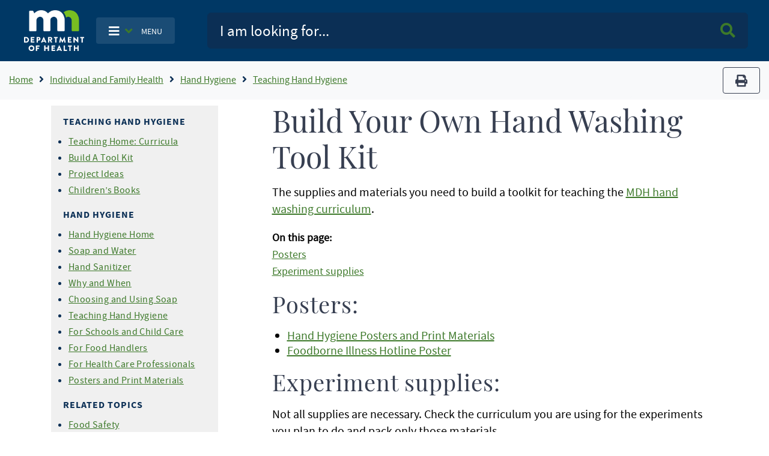

--- FILE ---
content_type: text/html; charset=UTF-8
request_url: https://www.health.state.mn.us/people/handhygiene/curricula/toolkit.html
body_size: 15059
content:
<!DOCTYPE html>
<html lang="en" dir="ltr">
  <head>
    <meta charset="utf-8" />
<noscript><style>form.antibot * :not(.antibot-message) { display: none !important; }</style>
</noscript><script async src="https://www.googletagmanager.com/gtag/js?id=G-T0JGP2W84Y"></script>
<script>window.dataLayer = window.dataLayer || [];function gtag(){dataLayer.push(arguments)};gtag("js", new Date());gtag("set", "developer_id.dMDhkMT", true);gtag("config", "G-T0JGP2W84Y", {"groups":"default","page_placeholder":"PLACEHOLDER_page_location"});</script>
<meta name="Generator" content="Drupal 10 (https://www.drupal.org)" />
<meta name="MobileOptimized" content="width" />
<meta name="HandheldFriendly" content="true" />
<meta name="viewport" content="width=device-width, initial-scale=1.0" />
<link rel="icon" href="/themes/bootstrap_mdh/favicon.ico" type="image/vnd.microsoft.icon" />
<link rel="canonical" href="https://www.health.state.mn.us/people/handhygiene/curricula/toolkit.html" />
<link rel="shortlink" href="https://www.health.state.mn.us/node/44357" />
<script>window.a2a_config=window.a2a_config||{};a2a_config.callbacks=[];a2a_config.overlays=[];a2a_config.templates={};</script>

      <title> Build Your Own Hand Washing Tool Kit - MN Dept. of Health</title>
      <link rel="stylesheet" media="all" href="/sites/default/files/css/css_pdAjDe47CPOj-pA3G5xy24823S1VzNH6lDz1TCd4pVk.css?delta=0&amp;language=en&amp;theme=bootstrap_mdh&amp;include=eJxdjVEKwyAQBS9k45HKGjcqrK71KcWcvrakFPo3zIN55H1XKtPSBdvRtHTjVDt6o3rPPtpjKXoyNPPfEkQdyQ19SirB7ELAtI7AX84MUGCYXRvboi2TpJNNpUZhZSKsb6OSbD-zjVKHk4TI3jxGOu37YDUw0Tl_-i_UKklU" />
<link rel="stylesheet" media="all" href="/sites/default/files/css/css_Jki-rhEIAs3GeIHDxTEzb2xIXAaDP62mKeIniYp6KWk.css?delta=1&amp;language=en&amp;theme=bootstrap_mdh&amp;include=eJxdjVEKwyAQBS9k45HKGjcqrK71KcWcvrakFPo3zIN55H1XKtPSBdvRtHTjVDt6o3rPPtpjKXoyNPPfEkQdyQ19SirB7ELAtI7AX84MUGCYXRvboi2TpJNNpUZhZSKsb6OSbD-zjVKHk4TI3jxGOu37YDUw0Tl_-i_UKklU" />

        
          <meta name="google-site-verification" content="Mzy3tRXnQ7HJ-rLUo120dW-XsHJ-X-BUdBhUde-8lzE" />
          <script type="text/javascript"
                  src="/themes/bootstrap_mdh/assets/libraries/jquery3.6.0/jquery-3.6.0.min.js">
          </script>
          <style id="antiClickjack" type="text/css">
            body{display:none !important;}
          </style>
          <script type="text/javascript">
            if (self === top) {
              var antiClickjack = document.getElementById("antiClickjack");
              antiClickjack.parentNode.removeChild(antiClickjack);
            } else {
              top.location = self.location;
            }
          </script>
          </head>
        <body class="path-node page-node-type-paragraph-page">
                    <a href="#main-content" class="visually-hidden focusable skip-link">
            Skip to main content
          </a>
          
            <div class="dialog-off-canvas-main-canvas" data-off-canvas-main-canvas>
    <!-- PREHEADER-->
<div id="preheader" class="preheader">
  <!-- PREHEADER -->
  
  <!-- PREHEADER -->
</div>
<!-- PREHEADER-->

<!-- HEADER-->
<!-- HEADER -->
<header>

    
    <nav class="navbar navbar-expand-lg fill-navy col-12">
        <a class="navbar-brand ml-lg-3 ml-s-1 ml-xs-1 " href="/">
            <img src="/themes/bootstrap_mdh/assets/image/mdh-short-w.png"
                 alt="Minnesota Department of Health logo"
                 class="img-fluid d-inline-block align-top"/></a>

            <ul class="navbar-nav mr-md-0 mr-s-0 mr-xs-0 my-auto d-none d-lg-block">
              <li class="nav-item-cus dropdown">
                    <button type="button"
                            class="btn nav-item main-toggle-btn my-auto"
                            data-bs-toggle="dropdown"
                            data-bs-target="#navbarToggleExternalContent">
                        <i class="fas fa-bars text-white"
                           aria-label="Toggle navigation"></i>
                        <i class="fas fa-angle-down text-success ml-1 mr-2"></i>
                        <span class="text-white main-toggle-text">MENU</span>
                    </button>

                  <div class="collapse dropdown-menu customDrop fill-light-grey" id="navbarToggleExternalContent">
                    <div class="fill-light-grey">

                      <div class="px-3 py-1 fill-light-grey">
                        <div class="region container pl-0 pr-0 region-nav-main">
    <nav role="navigation" aria-labelledby="block-mainnavigation-menu" id="block-mainnavigation" class="block block-menu navigation menu--main">
            
  <h2 class="visually-hidden" id="block-mainnavigation-menu">Main navigation</h2>
  

        
                    <ul class="nav navbar-nav mt-2 mt-md-0">
                                      <li class="nav-item">
                          <a href="/" class="nav-item nav-link dropdown-item" data-drupal-link-system-path="&lt;front&gt;">Home</a>
                      </li>
                                      <li class="nav-item">
                          <a href="/data/index.html" class="nav-item nav-link dropdown-item" data-drupal-link-system-path="node/25298">Data, Statistics, and Legislation</a>
                      </li>
                                      <li class="nav-item">
                          <a href="/diseases/index.html" class="nav-item nav-link dropdown-item" data-drupal-link-system-path="node/25358">Diseases and Conditions</a>
                      </li>
                                      <li class="nav-item">
                          <a href="/facilities/index.html" class="nav-item nav-link dropdown-item" data-drupal-link-system-path="node/25359">Health Care Facilities, Providers, and Insurance</a>
                      </li>
                                      <li class="nav-item">
                          <a href="/communities/index.html" class="nav-item nav-link dropdown-item" data-drupal-link-system-path="node/25297">Healthy Communities, Environment, and Workplaces</a>
                      </li>
                                      <li class="nav-item">
                          <a href="/people/index.html" class="nav-item nav-link dropdown-item" data-drupal-link-system-path="node/25357">Individual and Family Health</a>
                      </li>
                                      <li class="nav-item">
                          <a href="/about/index.html" class="nav-item nav-link dropdown-item" data-drupal-link-system-path="node/25360">About Us</a>
                      </li>
                                      <li class="nav-item">
                          <a href="/news/index.html" class="nav-item nav-link dropdown-item" data-drupal-link-system-path="node/39866">News and Announcements</a>
                      </li>
                                      <li class="nav-item">
                          <a href="/communities/translation/index.html" class="nav-item nav-link dropdown-item" data-drupal-link-system-path="node/36121">Translated Materials</a>
                      </li>
              </ul>
      



  </nav>

  </div>

                      </div>
                    </div>
                  </div>
              </li>
            </ul>

        <ul class="navbar-nav mr-md-0 mr-s-0 mr-xs-0 my-auto d-lg-none">
            <li class="nav-item-cus dropdown">
                    <span class="menu-btn-hover">
                    <button type="button"
                            class="btn nav-item main-toggle-btn my-auto"
                            data-bs-toggle="collapse"
                            data-bs-target="#navbarToggleExternalContentMobile">
                        <i class="fas fa-bars text-white"
                           aria-label="navigation"></i>
                        <i class="fas fa-angle-down text-success ml-1 mr-2"></i>
                        <span class="text-white main-toggle-text">MENU</span>
                    </button>
                    </span>
            </li>
        </ul>

        <form class="col-lg-9 col-md-12 ml-auto py-2" action="/mdhsearch">
            <div class="input-group input-group-lg site-search">
                <input name="query"
                       class="form-control"
                       type="text"
                       placeholder="I am looking for..."
                       aria-label="Search">
                <div class="input-group-append">
                    <button class="btn main-search-btn"><i class="fa fa-search text-success"></i><span class="sr-only">Search MDH site</span></button>
                </div>
            </div>
        </form>
        <div class="collapse fill-light-grey d-lg-none col-12 mb-2 rounded" id="navbarToggleExternalContentMobile">
            <div class="nav-item-cus">
                  <div class="region region-nav-main-mobile">
    <nav role="navigation" aria-labelledby="block-bootstrap-mdh-mainnavigationmobile-menu" id="block-bootstrap-mdh-mainnavigationmobile" class="block block-menu navigation menu--main-mobile">
            
  <h2 class="visually-hidden" id="block-bootstrap-mdh-mainnavigationmobile-menu">Main navigation mobile</h2>
  

        
        <ul class="nav navbar-nav">
            <li class="nav-item">
      <a href="/data/index.html" class="nav-link" data-drupal-link-system-path="node/25298">Data, Statistics, and Legislation</a>
          </li>
          <li class="nav-item">
      <a href="/diseases/index.html" class="nav-link" data-drupal-link-system-path="node/25358">Diseases and Conditions</a>
          </li>
          <li class="nav-item">
      <a href="/facilities/index.html" class="nav-link" data-drupal-link-system-path="node/25359">Health Care Facilities, Providers, and Insurance</a>
          </li>
          <li class="nav-item">
      <a href="/communities/index.html" class="nav-link" data-drupal-link-system-path="node/25297">Healthy Communities, Environment, and Workplaces</a>
          </li>
          <li class="nav-item">
      <a href="/people/index.html" class="nav-link" data-drupal-link-system-path="node/25357">Individual and Family Health</a>
          </li>
          <li class="nav-item">
      <a href="/about/index.html" class="nav-link" data-drupal-link-system-path="node/25360">About Us</a>
          </li>
          <li class="nav-item">
      <a href="/news/index.html" class="nav-link" data-drupal-link-system-path="node/39866">News and Announcements</a>
          </li>
          <li class="nav-item">
      <a href="/communities/translation/index.html" class="nav-link" data-drupal-link-system-path="node/36121">Translated Materials</a>
          </li>
  </ul>
  


  </nav>

  </div>

            </div>
        </div>
    </nav>
</header>
<!-- HEADER -->
<!-- HEADER-->

<!-- MAIN -->
<main role="main " class="d-print-block">

      <!-- CONTENT BEFORE -->
            <aside id="content-before" class="container-fluid bg-light justify-content-center">
                  <div class="region region-content-before">
    <div id="block-breadcrumbs" class="block block-system block-system-breadcrumb-block">
  
    
      
    
    <img src="/themes/bootstrap_mdh/assets/image/logo-mdh-mn-h-blu_rgb.png" alt="MDH Logo" width="auto" height="37"
         class="d-none d-print-block">
    <nav aria-label="breadcrumb" class="d-print-none">
        <div class="row">
            <div class="col-lg-10 col-md-10 col-xl-10">
                <h2 id="system-breadcrumb" class="visually-hidden">Breadcrumb</h2>
                <ol class="breadcrumb bg-light mb-0">
                                            <li class="breadcrumb-item">
                                                            <a href="/" title="Home">Home</a>
                                                    </li>
                                            <li class="breadcrumb-item">
                                                            <a href="/people" title="Individual and Family Health">Individual and Family Health</a>
                                                    </li>
                                            <li class="breadcrumb-item">
                                                            <a href="/people/handhygiene" title="Hand Hygiene">Hand Hygiene</a>
                                                    </li>
                                            <li class="breadcrumb-item">
                                                            <a href="/people/handhygiene/curricula" title="Teaching Hand Hygiene">Teaching Hand Hygiene</a>
                                                    </li>
                                    </ol>
            </div>
            <div class="col-lg-2 col-md-2 col-xl-2 text-right">
                <div class="navbar-text d-none d-sm-block">
                    <button title="Print" type="button" class="btn btn-outline-secondary" value="Print" onclick="window.print()">
                        <i class="fa fa-print">
                            <span class="sr-only">print</span></i>
                    </button>
                </div>
            </div>
        </div>
    </nav>
  </div>

  </div>

        </aside>
        <!-- CONTENT BEFORE -->
  <div class="container-lg container-md">
    <div class="row">

          <!-- If no sidebar_left content take full width -->
                    <!-- If no sidebar_left content take full width -->

          <div class="col-12 col-print-12">

          <!-- MAIN CONTENT -->
          <section id="page-content">
                <div class="region region-content">
    <div data-drupal-messages-fallback class="hidden"></div><div id="block-bootstrap-mdh-extracss" class="block block-block-content block-block-content93d54079-dc5e-4f58-b85c-75998464209d">
  
    
      

  <div class="field field--name-body field--type-text-with-summary field--label-hidden">
    
            <div class="field__item"><style type="text/css">
    ol ol {
        list-style-type: lower-latin;
    }
</style></div>
      </div>


  </div>
<div id="block-bootstrap-mdh-content" class="block block-system block-system-main-block">
  
    
      <script type="text/javascript">
    const $ = jQuery.noConflict();
</script>
<div class="container"  data-history-node-id="44357">
    <div class="row">
    <div class="col-xl-3 col-lg-3 col-md-12 col-sm-12 d-lg-block">
        <div class="row">
                        <div class="col-12 fill-light-grey px-3 py-2 my-2">
                                            <div class="field__item"><div class="d-lg-none" id="navDrop"  data-history-node-id="26005">
    <div class="left-nav d-print-none rounded">

                <a href="#"  class="left-nav-head " type="button" data-bs-toggle="collapse" data-bs-target="#navContent" aria-expanded="true" aria-controls="navContent" id="navHead">
                    <i class="fas fa-angle-down white mx-2"></i>
                   Topic Menu
                </a>

        <div id="navContent" class="collapse" aria-labelledby="navHead" data-bs-parent="#navDrop">
            <div class="mt-3">
                

  <div class="field field--name-body field--type-text-with-summary field--label-hidden">
    
            <div class="field__item"><h2>Teaching Hand Hygiene</h2>

<ul>
	<li><a href="/people/handhygiene/curricula/index.html">Teaching Home: Curricula</a></li>
	<li><a href="/people/handhygiene/curricula/toolkit.html">Build A Tool Kit</a></li>
	<li><a href="/people/handhygiene/curricula/projectideas.html">Project Ideas</a></li>
	<li><a href="/people/handhygiene/curricula/books.html">Children’s Books</a></li>
</ul>

<h2>Hand Hygiene</h2>

<ul>
	<li><a href="/people/handhygiene/index.html">Hand Hygiene Home</a></li>
	<li><a href="/people/handhygiene/wash/index.html">Soap and Water</a></li>
	<li><a href="/people/handhygiene/clean/index.html">Hand Sanitizer</a></li>
	<li><a href="/people/handhygiene/why/index.html">Why and When</a></li>
	<li><a href="/people/handhygiene/how/index.html">Choosing and Using Soap</a></li>
	<li><a href="/people/handhygiene/curricula/index.html">Teaching Hand Hygiene</a></li>
	<li><a href="/people/handhygiene/schools/index.html">For Schools and Child Care</a></li>
	<li><a href="/people/handhygiene/food/index.html">For Food Handlers</a></li>
	<li><a href="/people/handhygiene/hcp/index.html">For Health Care Professionals</a></li>
	<li><a href="/people/handhygiene/materials.html">Posters and Print Materials</a></li>
</ul>

<h2>Related Topics</h2>

<ul>
	<li><a href="/people/foodsafety/index.html">Food Safety</a></li>
	<li><a href="/people/cyc/index.html">Cover Your Cough</a></li>
	<li><a href="/facilities/patientsafety/infectioncontrol/index.html">Infection Control</a></li>
</ul>
</div>
      </div>


            </div>
        </div>
    </div>
</div>


<div class="left-nav block-title d-none d-lg-block"  data-history-node-id="26005">
    

  <div class="field field--name-body field--type-text-with-summary field--label-hidden">
    
            <div class="field__item"><h2>Teaching Hand Hygiene</h2>

<ul>
	<li><a href="/people/handhygiene/curricula/index.html">Teaching Home: Curricula</a></li>
	<li><a href="/people/handhygiene/curricula/toolkit.html">Build A Tool Kit</a></li>
	<li><a href="/people/handhygiene/curricula/projectideas.html">Project Ideas</a></li>
	<li><a href="/people/handhygiene/curricula/books.html">Children’s Books</a></li>
</ul>

<h2>Hand Hygiene</h2>

<ul>
	<li><a href="/people/handhygiene/index.html">Hand Hygiene Home</a></li>
	<li><a href="/people/handhygiene/wash/index.html">Soap and Water</a></li>
	<li><a href="/people/handhygiene/clean/index.html">Hand Sanitizer</a></li>
	<li><a href="/people/handhygiene/why/index.html">Why and When</a></li>
	<li><a href="/people/handhygiene/how/index.html">Choosing and Using Soap</a></li>
	<li><a href="/people/handhygiene/curricula/index.html">Teaching Hand Hygiene</a></li>
	<li><a href="/people/handhygiene/schools/index.html">For Schools and Child Care</a></li>
	<li><a href="/people/handhygiene/food/index.html">For Food Handlers</a></li>
	<li><a href="/people/handhygiene/hcp/index.html">For Health Care Professionals</a></li>
	<li><a href="/people/handhygiene/materials.html">Posters and Print Materials</a></li>
</ul>

<h2>Related Topics</h2>

<ul>
	<li><a href="/people/foodsafety/index.html">Food Safety</a></li>
	<li><a href="/people/cyc/index.html">Cover Your Cough</a></li>
	<li><a href="/facilities/patientsafety/infectioncontrol/index.html">Infection Control</a></li>
</ul>
</div>
      </div>




</div></div>
            
            </div>
                                    <div class="col-12 border px-3 py-2 my-2 d-print-none text-break">
                

  <div class="field field--name-field-contact-information field--type-entity-reference field--label-hidden">
    
                        <div class="field__item"><div class="d-lg-none" id="contactDrop"  data-history-node-id="42429">
    <div class="left-nav">

        <a href="#" class="left-nav-head" type="button" data-bs-toggle="collapse" data-bs-target="#contactContent" aria-expanded="true" aria-controls="contactContent" id="contactHead">
            <i class="fas fa-angle-down white"></i>
            Contact Info
        </a>

        <div id="contactContent" class="collapse" aria-labelledby="contactHead" data-bs-parent="#contactDrop">
            <div class="mt-3">
                

  <div class="field field--name-field-contact-name field--type-string field--label-hidden">
    
                        <div class="field__item">Infectious Disease Epidemiology, Prevention and Control Division</div>
                  </div>



  <div class="field field--name-field-contact-phone field--type-string field--label-hidden field__items">
    
                        <div class="field__item">651-201-5414</div>
                  </div>



  <div class="field field--name-field-contact-form field--type-link field--label-hidden">
    
                        <div class="field__item"><a href="https://survey.vovici.com/se/56206EE321296199">IDEPC Comment Form</a></div>
                  </div>


            </div>
        </div>
    </div>
</div>


<div class="contact-area block-title d-none d-lg-block"  data-history-node-id="42429">
    <h2>Contact Info</h2>
    

  <div class="field field--name-field-contact-name field--type-string field--label-hidden">
    
                        <div class="field__item">Infectious Disease Epidemiology, Prevention and Control Division</div>
                  </div>



  <div class="field field--name-field-contact-phone field--type-string field--label-hidden field__items">
    
                        <div class="field__item">651-201-5414</div>
                  </div>



  <div class="field field--name-field-contact-form field--type-link field--label-hidden">
    
                        <div class="field__item"><a href="https://survey.vovici.com/se/56206EE321296199">IDEPC Comment Form</a></div>
                  </div>


</div></div>
                  </div>


            </div>
                    </div>
    </div>

    <!-- If no sidebar content take full width -->
        <!-- If no sidebar content take full width -->
    <a id="main-content" tabindex="-1"></a>
    <div class="col-xl-9 col-lg-9 col-md-12 col-sm-12 pt-2 pl-xl-6 px-md-3 col-print-12 col-md-12 contentLinks">
        

  <div class="field field--name-field-page-paragraphs-text field--type-entity-reference-revisions field--label-hidden field__items">
    
                        <div class="field__item">


<div class="paragraph paragraph--type--text paragraphs-item-1219">
													<div class="widget-wrapper">
				

  <div class="clearfix text-formatted field field--name-field-long-text field--type-text-long field--label-hidden">
    
                        <div class="field__item"><h1>Build Your Own Hand Washing Tool Kit</h1><p>The supplies and materials you need to build a toolkit for teaching the <a href="/people/handhygiene/curricula/index.html">MDH hand washing curriculum</a>.</p><p class="small"><strong>On this page:</strong><br><a href="#poster">Posters</a><br><a href="#supplies">Experiment supplies</a></p></div>
                  </div>

			</div>
			</div>
</div>
              <div class="field__item">


<div class="paragraph paragraph--type--text paragraphs-item-1220">
													<div class="widget-wrapper">
				

  <div class="clearfix text-formatted field field--name-field-long-text field--type-text-long field--label-hidden">
    
                        <div class="field__item"><h2 id="poster">Posters:</h2><ul><li><a href="/people/handhygiene/materials.html">Hand Hygiene Posters and Print Materials</a></li><li><a href="/diseases/foodborne/hotline.html">Foodborne Illness Hotline Poster</a></li></ul></div>
                  </div>

			</div>
			</div>
</div>
              <div class="field__item">


<div class="paragraph paragraph--type--text paragraphs-item-1221">
													<div class="widget-wrapper">
				

  <div class="clearfix text-formatted field field--name-field-long-text field--type-text-long field--label-hidden">
    
                        <div class="field__item"><h2 id="supplies">Experiment supplies:</h2><p>Not all supplies are necessary. Check the curriculum you are using for the experiments you plan to do and pack only those materials.</p><ul><li>Ultraviolet light<br>&nbsp;<ul><li>Extension cord</li></ul></li><li>Glowing potion and/or powder<br>&nbsp;</li><li>Soap</li><li>Paper towels</li><li>Singing/dancing animal that lasts 20 seconds (or other way to measure 20 seconds of time)<br>&nbsp;</li><li>Fake finger germs (5)</li><li>Rubber chicken<br>&nbsp;</li><li>Telephone</li><li>Apple or other fruit</li><li>Sandwich</li><li>Sterile petri dishes (with agar)</li><li>Sterile cotton swabs or Q-tips</li><li>Distilled water</li><li>Masking tape</li><li>Permanent markers</li><li>Sandwich bags</li><li>Preservative free bread <span class="small">(available at most bakeries)</span></li><li>Brown grocery bag</li><li>Paper lunch bags</li><li>Balloons</li><li>3-600ml beakers</li><li>2-250ml flasks</li><li>Labels</li><li>Sugar</li><li>Packaged dry yeast</li><li>Instant read thermometer</li><li>Spoon</li><li>3 Containers for water (buckets) or glass jars with lids</li><li>Cutting board</li><li>Play-doh (not white or yellow)</li><li>Knife</li><li>Dark color paper or cloth towel</li></ul><h3 id="other">Other things to have:</h3><ul><li>Acrylic snot</li><li>Prizes</li></ul></div>
                  </div>

			</div>
			</div>
</div>
              <div class="field__item">


<div class="paragraph paragraph--type--accordion-container paragraphs-item-1223">
													<div class="widget-wrapper">
				

  <div class="field field--name-field-accordions field--type-entity-reference-revisions field--label-hidden field__items">
    
                        <div class="field__item">


<div class="card paragraph paragraph--type--accordion-item paragraphs-item-1222">
			  <div class="card-header" id="accordion_heading_1222">
    <button aria-controls="accordion_collapse_1222" aria-expanded="false" class="btn btn-link" data-target="#accordion_collapse_1222" data-toggle="collapse">
      Ordering Products for Hand Washing Experiments &nbsp;
      <i aria-hidden="true" class="fa fa-angle-down">&nbsp; </i>
    </button>
  </div>
		  <div aria-labelledby="accordion_heading_1222" class="collapse" data-parent="#accordion1" id="accordion_collapse_1222" style="">
    <div class="card-body">

  <div class="clearfix text-formatted field field--name-field-long-text field--type-text-long field--label-hidden">
    
                        <div class="field__item"><p class="redbold">Disclaimer: The Minnesota Food Safety Partnership, the US Food and Drug Administration, and the Minnesota Department of Health do not endorse any of these companies. The list is provided for assistance in purchasing items, you should make your own store selections.</p><h2>Petri dishes:</h2><ul><li>Local hospitals and clinics may donate VWR Scientific Products<br>Sterile agar petri dishes; 100 per case<br>#BB4321261<br>Trypticase Soy Agar 5% Sheep’s Blood, TSA2<br>1-800-932-5000, www.vwr.com</li></ul><h2>Sterile swabs:</h2><ul><li>VWR Scientific Products<br>Sterlie swabs; 100<br>1-800-932-5000, www.vwr.com</li></ul><h2>Blacklight and glowing powder:</h2><ul><li>Brevis Corporation&nbsp;<br>Large Ultraviolet Light Stick Kit BGBKIT#003&nbsp;<br>(comes with 1 glowing potion and 1 glowing powder)<br>1-800-383-3377, www.brevis.com</li><li>Glowing powder/potion (glows under blacklight):<br>Brevis Corporation&nbsp;<br>Extra glowing potion<br>Extra glowing powder<br>1-800-383-3377, www.brevis.com</li></ul></div>
                  </div>

</div>
  </div>
	</div>
</div>
                  </div>

			</div>
			</div>
</div>
                  </div>


    <div class="field field--name-field-tags field--type-entity-reference field--label-above col-12 text-right">
        <div class="field__label"><i class="fa fa-tags" aria-hidden="true"></i>Tags</div>
                <ul class="field__items list-inline">
                                        <li class="field__item list-inline-item"><a href="/taxonomy/term/1219" hreflang="en">hand hygiene</a></li>
                                </ul>
            </div>

        <div class="tag-area">
          <strong>Last Updated:</strong> 03/21/2025<br/>
                  </div>
    </div>
    </div>
</div>
<input type="hidden" id="field_govdelivery_topic_code" value="">

  </div>

  </div>

          </section>
          <!-- MAIN CONTENT -->

          <!-- CONTENT AFTER -->
                  </div>
        <!-- CONTENT AFTER -->

      <!-- ASIDE CONTENT -->
            <!-- ASIDE CONTENT -->

    </div>
  </div>
</main>
<!-- MAIN -->

<!-- FOOTER -->

<!-- FOOTER -->
<footer>
    <div class="container-fluid d-print-none">
        <hr/>
        <div class="row justify-content-center pt-4 pb-3">
            <div class="col-lg-3">
                <form>
                    <p class="h3">Get email updates</p>
                </form>
            </div>
            <div class="col-lg-4">
                <form action="https://public.govdelivery.com/accounts/MNMDH/subscribers/qualify"
                      method="post">
                    <input name="authenticity_token" type="hidden" value="mhft3TgejDGz0Dozo51LSxhF6AItCA/qQHl4YdBHHnM=">
                    <input id="gov_delivery_form_topic_id" name="topic_id" type="hidden" value="">
                    <label for="news-subscribe" class="sr-only">Enter Email Address</label>
                    <div class="input-group" style="width:100%">
                        <input id="news-subscribe"
                               name="email"
                               type="text"
                               class="form-control"
                               placeholder="Enter email address"/>
                        <div class="input-group-append">
                            <button class="btn btn-primary fill-navy" type="submit">Submit<span class="sr-only"> Sign up for GovDelivery notifications</span>
                            </button>
                        </div>
                    </div>
                    <script type="text/javascript">
                      const govdeliveryIdFromPageContentField = document?.getElementById("field_govdelivery_topic_code")?.value;
                      document.getElementById("gov_delivery_form_topic_id").value = govdeliveryIdFromPageContentField;
                    </script>
                </form>
            </div>
        </div>
        <hr/>
        <div class="row justify-content-center pb-5">
            <div class="col-lg-12 text-center">
                <p class="custom-mdh-title-class"><img src="/themes/bootstrap_mdh/assets/image/mdh-short.png"
                                                       style="max-width:100px"
                                                       alt="Minnesota Department of Health logo"
                                                       class="img-fluid d-inline-block align-top"/></p>
                  <div class="region region-mdh-front-footer">
    <div id="block-bootstrap-mdh-mdhhomefooterlinks" class="block block-block-content block-block-contentc66a302a-f10f-4657-92be-ef4843c0987f">
  
    
      

  <div class="field field--name-body field--type-text-with-summary field--label-hidden">
    
            <div class="field__item"><div class="clearfix mx-lg-5 px-lg-5"><div class="mx-5 my-1 col-lg-4 col-sm-12 mx-auto float-left"><a href="/about/privacy.html">Privacy Policy</a></div><div class="mx-5 my-1 col-lg-4 col-sm-12 mx-auto float-left"><a href="/about/equalopp.html">Equal Opportunity</a></div><div class="mx-5 my-1 col-lg-4 col-sm-12 mx-auto float-left"><a href="/communities/translation/index.html">Translated Materials</a></div><div class="mx-5 my-1 col-lg-4 col-sm-12 mx-auto float-left"><a href="/form/feedback-form">Feedback Form</a></div><div class="mx-5 my-1 col-lg-4 col-sm-12 mx-auto float-left"><a href="/about/index.html">About MDH</a></div><div class="mx-5 my-1 col-lg-4 col-sm-12 mx-auto float-left"><a href="https://mn.gov/portal/">Minnesota.gov</a></div></div></div>
      </div>


  </div>

  </div>

                <ul class="inline-list site-social">
                    <li>
                        <a href="https://www.facebook.com/mnhealth">
                            <svg class="svg-icon svg-icon--facebook" focusable="false" aria-hidden="true">
                                <use xlink:href="#icon-social--facebook"></use>
                            </svg>
                            <span class="sr-only">Facebook</span>
                        </a>
                    </li>
                    <li>
                        <a href="https://twitter.com/mnhealth">
                            <svg class="svg-icon svg-icon--twitter" focusable="false" aria-hidden="true">
                                <use xlink:href="#icon-social--twitter"></use>
                            </svg>
                            <span class="sr-only">Twitter</span>
                        </a>
                    </li>
                    <li>
                        <a href="https://www.linkedin.com/company/mnhealth/">
                            <svg class="svg-icon svg-icon--linkedin" focusable="false" aria-hidden="true">
                                <use xlink:href="#icon-social--linkedin"></use>
                            </svg>
                            <span class="sr-only">Linked In</span>
                        </a>
                    </li>
                    <li>
                        <a href="https://www.instagram.com/mnhealth/">
                            <svg class="svg-icon svg-icon--instagram" focusable="false" aria-hidden="true">
                                <use xlink:href="#icon-social--instagram"></use>
                            </svg>
                            <span class="sr-only">Instagram</span>
                        </a>
                    </li>
                    <li>
                        <a href="https://www.youtube.com/user/MNDeptofHealth">
                            <svg class="svg-icon svg-icon--youtube" focusable="false" aria-hidden="true">
                                <use xlink:href="#icon-social--youtube"></use>
                            </svg>
                            <span class="sr-only">Youtube</span>
                        </a>
                    </li>
                </ul>

            </div>
        </div>
    </div>
    <div class="svg-legend" aria-hidden="true">
        <svg focusable="false">
            <symbol id="logo-mdh-stacked" viewBox="0 0 47 32">
                <title>Minnesota Department of Health</title>
                <path d="M0 21.107c0-0.065 0.049-0.113 0.113-0.113h1.519c1.196 0 2.182 0.986 2.182 2.182 0 1.212-0.986 2.198-2.182 2.198h-1.519c-0.065 0-0.113-0.049-0.113-0.113v-4.154zM1.568 24.436c0.711 0 1.212-0.549 1.212-1.261s-0.517-1.261-1.212-1.261h-0.598v2.521h0.598z"></path>
                <path d="M5.269 21.107c0-0.065 0.048-0.113 0.113-0.113h2.586c0.065 0 0.113 0.049 0.113 0.113v0.679c0 0.065-0.049 0.113-0.113 0.113h-1.729v0.776h1.422c0.065 0 0.113 0.049 0.113 0.113v0.679c0 0.065-0.048 0.113-0.113 0.113h-1.422v0.84h1.729c0.065 0 0.113 0.049 0.113 0.113v0.679c0 0.065-0.049 0.113-0.113 0.113h-2.586c-0.065 0-0.113-0.049-0.113-0.113v-4.105z"></path>
                <path d="M9.762 21.107c0-0.065 0.049-0.113 0.113-0.113h1.503c0.76 0 1.39 0.63 1.39 1.374 0 0.776-0.63 1.406-1.39 1.406h-0.663v1.471c0 0.065-0.049 0.113-0.113 0.113h-0.743c-0.065 0-0.113-0.049-0.113-0.113v-4.137zM11.329 22.869c0.275 0 0.485-0.21 0.485-0.501 0-0.259-0.226-0.469-0.485-0.469h-0.598v0.954h0.598z"></path>
                <path d="M13.156 25.196l1.956-4.202c0.016-0.032 0.065-0.065 0.113-0.065h0.065c0.049 0 0.081 0.032 0.113 0.065l1.956 4.202c0.032 0.081-0.016 0.162-0.113 0.162h-0.695c-0.113 0-0.162-0.032-0.226-0.162l-0.226-0.501h-1.697l-0.226 0.501c-0.032 0.081-0.097 0.145-0.226 0.145h-0.679c-0.097 0.016-0.145-0.065-0.113-0.145zM15.725 23.871l-0.469-1.034-0.469 1.034h0.937z"></path>
                <path d="M18.537 21.107c0-0.065 0.049-0.113 0.113-0.113h1.859c0.743 0 1.358 0.598 1.358 1.341 0 0.582-0.388 1.034-0.921 1.261l0.857 1.584c0.049 0.081 0 0.178-0.113 0.178h-0.824c-0.049 0-0.081-0.032-0.097-0.049l-0.824-1.648h-0.436v1.584c0 0.065-0.049 0.113-0.113 0.113h-0.743c-0.065 0-0.113-0.049-0.113-0.113v-4.137zM20.428 22.869c0.259 0 0.469-0.242 0.469-0.501s-0.226-0.469-0.469-0.469h-0.921v0.97h0.921z"></path>
                <path d="M24.113 21.915h-0.889c-0.065 0-0.113-0.049-0.113-0.113v-0.679c0-0.065 0.049-0.113 0.113-0.113h2.764c0.065 0 0.113 0.049 0.113 0.113v0.679c0 0.065-0.049 0.113-0.113 0.113h-0.889v3.329c0 0.065-0.049 0.113-0.113 0.113h-0.743c-0.065 0-0.113-0.049-0.113-0.113v-3.329z"></path>
                <path d="M27.943 21.026c0-0.049 0.065-0.097 0.113-0.097h0.097c0.032 0 0.081 0.032 0.113 0.065l1.438 2.699h0.016l1.438-2.699c0.016-0.032 0.081-0.065 0.113-0.065h0.097c0.049 0 0.113 0.049 0.113 0.097l0.711 4.202c0.016 0.081-0.048 0.145-0.113 0.145h-0.743c-0.049 0-0.113-0.049-0.113-0.097l-0.275-1.923h-0.016l-1.050 2.020c-0.016 0.032-0.081 0.065-0.113 0.065h-0.113c-0.032 0-0.081-0.032-0.113-0.065l-1.050-2.020h-0.016l-0.275 1.923c0 0.049-0.049 0.097-0.113 0.097h-0.743c-0.081 0-0.129-0.049-0.113-0.145l0.711-4.202z"></path>
                <path d="M33.826 21.107c0-0.065 0.048-0.113 0.113-0.113h2.586c0.065 0 0.113 0.049 0.113 0.113v0.679c0 0.065-0.048 0.113-0.113 0.113h-1.729v0.776h1.422c0.065 0 0.113 0.049 0.113 0.113v0.679c0 0.065-0.048 0.113-0.113 0.113h-1.422v0.84h1.729c0.065 0 0.113 0.049 0.113 0.113v0.679c0 0.065-0.048 0.113-0.113 0.113h-2.586c-0.065 0-0.113-0.049-0.113-0.113v-4.105z"></path>
                <path d="M38.319 21.042c0-0.065 0.048-0.113 0.113-0.113h0.162l2.489 2.392v-2.214c0-0.065 0.048-0.113 0.113-0.113h0.743c0.065 0 0.113 0.049 0.113 0.113v4.202c0 0.065-0.048 0.113-0.113 0.113h-0.081c-0.016 0-0.065-0.016-0.081-0.032l-2.457-2.473v2.327c0 0.065-0.048 0.113-0.113 0.113h-0.743c-0.065 0-0.113-0.049-0.113-0.113l-0.032-4.202z"></path>
                <path d="M44.558 21.915h-0.889c-0.065 0-0.113-0.049-0.113-0.113v-0.679c0-0.065 0.048-0.113 0.113-0.113h2.764c0.065 0 0.113 0.049 0.113 0.113v0.679c0 0.065-0.048 0.113-0.113 0.113h-0.889v3.329c0 0.065-0.048 0.113-0.113 0.113h-0.743c-0.065 0-0.113-0.049-0.113-0.113v-3.329z"></path>
                <path d="M5.754 27.507c1.244 0 2.246 1.002 2.246 2.246s-1.002 2.246-2.246 2.246-2.23-0.986-2.23-2.246c0-1.244 0.986-2.246 2.23-2.246zM5.754 30.998c0.679 0 1.244-0.566 1.244-1.244s-0.566-1.261-1.244-1.261c-0.679 0-1.244 0.566-1.244 1.261 0.016 0.679 0.566 1.244 1.244 1.244z"></path>
                <path d="M9.099 27.685c0-0.065 0.049-0.113 0.113-0.113h2.586c0.065 0 0.113 0.049 0.113 0.113v0.679c0 0.065-0.049 0.113-0.113 0.113h-1.729v0.905h1.422c0.065 0 0.113 0.049 0.113 0.113v0.679c0 0.065-0.049 0.113-0.113 0.113h-1.422v1.519c0 0.065-0.049 0.113-0.113 0.113h-0.743c-0.065 0-0.113-0.049-0.113-0.113v-4.121z"></path>
                <path d="M15.58 27.685c0-0.065 0.049-0.113 0.113-0.113h0.743c0.065 0 0.113 0.049 0.113 0.113v1.568h1.778v-1.568c0-0.065 0.049-0.113 0.113-0.113h0.743c0.065 0 0.113 0.049 0.113 0.113v4.137c0 0.065-0.049 0.113-0.113 0.113h-0.743c-0.065 0-0.113-0.049-0.113-0.113v-1.648h-1.778v1.648c0 0.065-0.049 0.113-0.113 0.113h-0.743c-0.065 0-0.113-0.049-0.113-0.113v-4.137z"></path>
                <path d="M21.236 27.685c0-0.065 0.049-0.113 0.113-0.113h2.586c0.065 0 0.113 0.049 0.113 0.113v0.679c0 0.065-0.049 0.113-0.113 0.113h-1.729v0.776h1.422c0.065 0 0.113 0.049 0.113 0.113v0.679c0 0.065-0.049 0.113-0.113 0.113h-1.422v0.84h1.729c0.065 0 0.113 0.049 0.113 0.113v0.679c0 0.065-0.049 0.113-0.113 0.113h-2.586c-0.065 0-0.113-0.049-0.113-0.113v-4.105z"></path>
                <path d="M25.18 31.774l1.956-4.202c0.016-0.032 0.065-0.065 0.113-0.065h0.065c0.049 0 0.081 0.032 0.113 0.065l1.956 4.202c0.032 0.081-0.016 0.162-0.113 0.162h-0.695c-0.113 0-0.162-0.032-0.226-0.162l-0.226-0.485h-1.697l-0.226 0.501c-0.032 0.081-0.097 0.145-0.226 0.145h-0.679c-0.113 0-0.162-0.081-0.113-0.162zM27.733 30.432l-0.469-1.034-0.469 1.034h0.937z"></path>
                <path d="M30.707 27.685c0-0.065 0.049-0.113 0.113-0.113h0.743c0.065 0 0.113 0.049 0.113 0.113v3.329h1.487c0.065 0 0.113 0.049 0.113 0.113v0.679c0 0.065-0.048 0.113-0.113 0.113h-2.343c-0.065 0-0.113-0.049-0.113-0.113v-4.121z"></path>
                <path d="M35.055 28.493h-0.889c-0.065 0-0.113-0.049-0.113-0.113v-0.679c0-0.065 0.048-0.113 0.113-0.113h2.764c0.065 0 0.113 0.049 0.113 0.113v0.679c0 0.065-0.048 0.113-0.113 0.113h-0.889v3.329c0 0.065-0.048 0.113-0.113 0.113h-0.743c-0.065 0-0.113-0.049-0.113-0.113v-3.329z"></path>
                <path d="M38.513 27.685c0-0.065 0.048-0.113 0.113-0.113h0.743c0.065 0 0.113 0.049 0.113 0.113v1.568h1.778v-1.568c0-0.065 0.048-0.113 0.113-0.113h0.743c0.065 0 0.113 0.049 0.113 0.113v4.137c0 0.065-0.048 0.113-0.113 0.113h-0.743c-0.065 0-0.113-0.049-0.113-0.113v-1.648h-1.778v1.648c0 0.065-0.048 0.113-0.113 0.113h-0.743c-0.065 0-0.113-0.049-0.113-0.113v-4.137z"></path>
                <path fill="#6cbc3f"
                      d="M35.216 0.016c-2.004 0-3.539 0.824-4.59 1.616 0.921 1.115 1.568 2.521 1.907 4.137 0.469-0.356 1.034-0.582 1.632-0.582 1.842 0 2.683 1.406 2.683 3.006v7.483c0 0.404 0.323 0.76 0.76 0.76h4.251c0.436 0 0.76-0.356 0.76-0.76v-7.24c0-4.558-2.44-8.42-7.402-8.42z"></path>
                <path d="M3.927 1.164c0-0.436 0.323-0.76 0.76-0.76h1.842c0.275 0 0.566 0.194 0.679 0.436l0.679 1.649c1.002-1.050 2.844-2.489 5.414-2.489 2.246 0 3.798 0.84 5.253 2.44 0.921-0.921 2.796-2.44 5.527-2.44 4.962 0 7.402 3.846 7.402 8.42v7.257c0 0.404-0.323 0.76-0.76 0.76h-4.25c-0.436 0-0.76-0.356-0.76-0.76v-7.499c0-1.6-0.84-3.006-2.683-3.006-1.406 0-2.683 1.164-2.683 2.731v7.774c0 0.404-0.323 0.76-0.76 0.76h-3.846c-0.436 0-0.76-0.356-0.76-0.76v-7.499c0-1.6-0.727-3.006-2.521-3.006-1.6 0-2.796 1.164-2.796 2.812v7.693c0 0.404-0.356 0.76-0.76 0.76h-4.218c-0.436 0-0.76-0.356-0.76-0.76v-14.513z"></path>
            </symbol>
            <symbol id="logo-mdh-horizontal" viewBox="0 0 223 32">
                <title>Minnesota Department of health</title>
                <path fill="#6cbc3f"
                      d="M60.474 0.088c-3.879 0-6.876 1.587-8.815 3.085 1.763 2.116 2.997 4.849 3.702 8.022 0.882-0.705 2.028-1.146 3.174-1.146 3.526 0 5.201 2.733 5.201 5.818v14.457c0 0.793 0.617 1.499 1.499 1.499h8.198c0.882 0 1.499-0.705 1.499-1.499v-13.928c-0.176-8.815-4.849-16.309-14.457-16.309z"></path>
                <path d="M0 2.292c0-0.793 0.617-1.41 1.499-1.41h3.526c0.529 0 1.058 0.353 1.322 0.882l1.322 3.174c1.939-2.028 5.466-4.76 10.49-4.76 4.32 0 7.317 1.587 10.138 4.76 1.763-1.763 5.377-4.76 10.667-4.76 9.609 0 14.281 7.405 14.281 16.22v14.017c0 0.793-0.617 1.499-1.499 1.499h-8.198c-0.882 0-1.499-0.705-1.499-1.499v-14.545c0-3.085-1.587-5.818-5.201-5.818-2.733 0-5.201 2.204-5.201 5.289v14.986c0 0.793-0.617 1.499-1.499 1.499h-7.405c-0.882 0-1.499-0.705-1.499-1.499v-14.457c0-3.085-1.41-5.818-4.848-5.818-3.085 0-5.377 2.204-5.377 5.377v14.898c0 0.793-0.705 1.499-1.499 1.499h-8.022c-0.882 0-1.499-0.705-1.499-1.499v-28.033z"></path>
                <path d="M87.537 0.529c0-0.176 0.176-0.353 0.353-0.353h4.408c3.526 0 6.347 2.821 6.347 6.347s-2.821 6.347-6.347 6.347h-4.408c-0.176 0-0.353-0.176-0.353-0.353v-11.989zM92.121 10.138c2.028 0 3.526-1.587 3.526-3.702 0-2.028-1.499-3.614-3.526-3.614h-1.763v7.317h1.763z"></path>
                <path d="M102.876 0.529c0-0.176 0.176-0.353 0.353-0.353h7.493c0.176 0 0.353 0.176 0.353 0.353v1.939c0 0.176-0.176 0.353-0.353 0.353h-5.025v2.204h4.143c0.176 0 0.353 0.176 0.353 0.353v1.939c0 0.176-0.176 0.353-0.353 0.353h-4.143v2.468h5.025c0.176 0 0.353 0.176 0.353 0.353v1.939c0 0.176-0.176 0.353-0.353 0.353h-7.493c-0.176 0-0.353-0.176-0.353-0.353v-11.901z"></path>
                <path d="M115.835 0.529c0-0.176 0.176-0.353 0.353-0.353h4.32c2.204 0 4.055 1.763 4.055 3.967s-1.851 4.055-4.055 4.055h-1.939v4.231c0 0.176-0.176 0.353-0.353 0.353h-2.116c-0.176 0-0.353-0.176-0.353-0.353v-11.901zM120.419 5.642c0.793 0 1.41-0.617 1.41-1.41s-0.617-1.322-1.41-1.322h-1.675v2.733h1.675z"></path>
                <path d="M125.708 12.342l5.642-12.165c0.088-0.088 0.176-0.176 0.264-0.176h0.176c0.088 0 0.264 0.088 0.264 0.176l5.642 12.165c0.088 0.264 0 0.441-0.264 0.441h-2.028c-0.353 0-0.441-0.088-0.617-0.441l-0.617-1.41h-4.937l-0.617 1.41c-0.088 0.176-0.264 0.441-0.617 0.441h-2.028c-0.264 0-0.353-0.176-0.264-0.441zM133.113 8.463l-1.41-2.997-1.322 2.997h2.733z"></path>
                <path d="M141.311 0.529c0-0.176 0.176-0.353 0.353-0.353h5.377c2.204 0 3.967 1.763 3.967 3.879 0 1.675-1.058 2.997-2.645 3.614l2.38 4.672c0.088 0.264 0 0.529-0.264 0.529h-2.38c-0.176 0-0.264-0.088-0.264-0.176l-2.38-4.76h-1.234v4.584c0 0.176-0.176 0.353-0.353 0.353h-2.116c-0.176 0-0.353-0.176-0.353-0.353v-11.989zM146.777 5.554c0.705 0 1.41-0.705 1.41-1.41s-0.617-1.41-1.41-1.41h-2.645v2.821h2.645z"></path>
                <path d="M157.444 2.821h-2.556c-0.176 0-0.353-0.176-0.353-0.353v-1.939c0-0.176 0.176-0.353 0.353-0.353h8.022c0.176 0 0.353 0.176 0.353 0.353v1.939c0 0.176-0.176 0.353-0.353 0.353h-2.556v9.609c0 0.176-0.176 0.353-0.353 0.353h-2.204c-0.176 0-0.353-0.176-0.353-0.353v-9.609z"></path>
                <path d="M168.551 0.264c0-0.176 0.176-0.264 0.353-0.264h0.264c0.088 0 0.264 0.088 0.264 0.176l4.231 7.846 4.231-7.846c0.088-0.088 0.176-0.176 0.264-0.176h0.264c0.176 0 0.264 0.088 0.353 0.264l2.028 12.165c0 0.264-0.088 0.441-0.353 0.441h-2.116c-0.176 0-0.353-0.176-0.353-0.264l-0.793-5.554-2.997 5.818c-0.088 0.088-0.176 0.176-0.264 0.176h-0.353c-0.088 0-0.264-0.088-0.264-0.176l-3.174-5.906-0.793 5.554c0 0.176-0.176 0.264-0.353 0.264h-2.116c-0.176 0-0.353-0.176-0.353-0.441l2.028-12.077z"></path>
                <path d="M185.653 0.529c0-0.176 0.176-0.353 0.353-0.353h7.493c0.176 0 0.353 0.176 0.353 0.353v1.939c0 0.176-0.176 0.353-0.353 0.353h-5.025v2.204h4.143c0.176 0 0.353 0.176 0.353 0.353v1.939c0 0.176-0.176 0.353-0.353 0.353h-4.143v2.468h5.025c0.176 0 0.353 0.176 0.353 0.353v1.939c0 0.176-0.176 0.353-0.353 0.353h-7.493c-0.176 0-0.353-0.176-0.353-0.353v-11.901z"></path>
                <path d="M198.612 0.353c0-0.176 0.176-0.353 0.353-0.353h0.441l7.229 6.964v-6.435c0-0.176 0.176-0.353 0.353-0.353h2.204c0.176 0 0.353 0.176 0.353 0.353v12.165c0 0.176-0.176 0.353-0.353 0.353h-0.264c-0.088 0-0.176-0.088-0.264-0.088l-7.141-7.141v6.7c0 0.176-0.176 0.353-0.353 0.353h-2.116c-0.176 0-0.353-0.176-0.353-0.353l-0.088-12.165z"></path>
                <path d="M216.683 2.821h-2.556c-0.176 0-0.353-0.176-0.353-0.353v-1.939c0-0.176 0.176-0.353 0.353-0.353h8.022c0.176 0 0.353 0.176 0.353 0.353v1.939c0 0.176-0.176 0.353-0.353 0.353h-2.645v9.609c0 0.176-0.176 0.353-0.353 0.353h-2.204c-0.176 0-0.353-0.176-0.353-0.353v-9.609z"></path>
                <path d="M93.179 19.041c3.614 0 6.523 2.909 6.523 6.523s-2.909 6.523-6.523 6.523c-3.614 0-6.523-2.909-6.523-6.523s2.909-6.523 6.523-6.523zM93.179 29.179c2.028 0 3.614-1.587 3.614-3.614s-1.587-3.614-3.614-3.614c-1.939 0-3.614 1.675-3.614 3.614s1.587 3.614 3.614 3.614z"></path>
                <path d="M102.788 19.57c0-0.176 0.176-0.353 0.353-0.353h7.493c0.176 0 0.353 0.176 0.353 0.353v1.939c0 0.176-0.176 0.353-0.353 0.353h-5.025v2.645h4.143c0.176 0 0.353 0.176 0.353 0.353v1.939c0 0.176-0.176 0.353-0.353 0.353h-4.143v4.408c0 0.176-0.176 0.353-0.353 0.353h-2.116c-0.176 0-0.353-0.176-0.353-0.353v-11.989z"></path>
                <path d="M121.565 19.57c0-0.176 0.176-0.353 0.353-0.353h2.116c0.176 0 0.353 0.176 0.353 0.353v4.584h5.201v-4.584c0-0.176 0.176-0.353 0.353-0.353h2.116c0.176 0 0.353 0.176 0.353 0.353v11.989c0 0.176-0.176 0.353-0.353 0.353h-2.116c-0.176 0-0.353-0.176-0.353-0.353v-4.76h-5.201v4.76c0 0.176-0.176 0.353-0.353 0.353h-2.116c-0.176 0-0.353-0.176-0.353-0.353v-11.989z"></path>
                <path d="M137.961 19.57c0-0.176 0.176-0.353 0.353-0.353h7.493c0.176 0 0.353 0.176 0.353 0.353v1.939c0 0.176-0.176 0.353-0.353 0.353h-5.025v2.204h4.143c0.176 0 0.353 0.176 0.353 0.353v2.028c0 0.176-0.176 0.353-0.353 0.353h-4.143v2.468h5.025c0.176 0 0.353 0.176 0.353 0.353v1.939c0 0.176-0.176 0.353-0.353 0.353h-7.493c-0.176 0-0.353-0.176-0.353-0.353v-11.989z"></path>
                <path d="M149.422 31.383l5.642-12.165c0.088-0.088 0.176-0.176 0.264-0.176h0.176c0.088 0 0.264 0.088 0.264 0.176l5.642 12.165c0.088 0.264 0 0.441-0.264 0.441h-2.028c-0.353 0-0.441-0.088-0.617-0.441l-0.617-1.41h-4.937l-0.617 1.41c-0.088 0.176-0.264 0.441-0.617 0.441h-2.028c-0.264 0-0.441-0.176-0.264-0.441zM156.826 27.504l-1.41-2.997-1.322 2.997h2.733z"></path>
                <path d="M165.466 19.57c0-0.176 0.176-0.353 0.353-0.353h2.116c0.176 0 0.353 0.176 0.353 0.353v9.609h4.32c0.176 0 0.353 0.176 0.353 0.353v1.939c0 0.176-0.176 0.353-0.353 0.353h-6.876c-0.176 0-0.353-0.176-0.353-0.353v-11.901z"></path>
                <path d="M178.072 21.862h-2.645c-0.176 0-0.353-0.176-0.353-0.353v-1.939c0-0.176 0.176-0.353 0.353-0.353h8.022c0.176 0 0.353 0.176 0.353 0.353v1.939c0 0.176-0.176 0.353-0.353 0.353h-2.556v9.609c0 0.176-0.176 0.353-0.353 0.353h-2.204c-0.176 0-0.353-0.176-0.353-0.353v-9.609z"></path>
                <path d="M188.033 19.57c0-0.176 0.176-0.353 0.353-0.353h2.116c0.176 0 0.353 0.176 0.353 0.353v4.584h5.201v-4.584c0-0.176 0.176-0.353 0.353-0.353h2.116c0.176 0 0.353 0.176 0.353 0.353v11.989c0 0.176-0.176 0.353-0.353 0.353h-2.116c-0.176 0-0.353-0.176-0.353-0.353v-4.76h-5.201v4.76c0 0.176-0.176 0.353-0.353 0.353h-2.116c-0.176 0-0.353-0.176-0.353-0.353v-11.989z"></path>
            </symbol>

            <symbol id="icon-print" viewBox="0 0 32 32">
                <title>print</title>
                <path d="M8 2h16v4h-16v-4z"></path>
                <path d="M30 8h-28c-1.1 0-2 0.9-2 2v10c0 1.1 0.9 2 2 2h6v8h16v-8h6c1.1 0 2-0.9 2-2v-10c0-1.1-0.9-2-2-2zM4 14c-1.105 0-2-0.895-2-2s0.895-2 2-2 2 0.895 2 2-0.895 2-2 2zM22 28h-12v-10h12v10z"></path>
            </symbol>
            <symbol id="icon-search" viewBox="0 0 32 32">
                <title>search</title>
                <path d="M16.056 17.897c-4.599 0-8.341-3.742-8.341-8.341s3.742-8.341 8.341-8.341c4.599 0 8.341 3.742 8.341 8.341s-3.742 8.341-8.341 8.341zM25.614 9.557c0-5.27-4.288-9.559-9.559-9.559s-9.559 4.288-9.559 9.559c0 4.788 3.541 8.752 8.14 9.442-0.038 0.041-0.063 0.080-0.063 0.111 0 0.177 0.118 0.328 0.675 0.387v2.11c-0.557 0.059-0.675 0.21-0.675 0.388 0 0.082 0.089 0.159 0.236 0.223-0.002 0.003-0.004 0.006-0.007 0.009-0.098 0.1-0.169 0.202-0.169 0.309v8.022c0 0.071 0.012 0.139 0.021 0.207 0.102 0.683 0.689 1.213 1.4 1.213s1.298-0.53 1.4-1.213c0.010-0.068 0.021-0.137 0.021-0.207v-8.022c0-0.107-0.071-0.209-0.169-0.309-0.002-0.003-0.004-0.006-0.007-0.009 0.147-0.064 0.236-0.142 0.236-0.223 0-0.178-0.118-0.329-0.675-0.388v-2.11c0.557-0.059 0.675-0.21 0.675-0.387 0-0.031-0.026-0.070-0.063-0.111 4.598-0.689 8.139-4.653 8.139-9.442z"></path>
            </symbol>
            <symbol id="icon-share" viewBox="0 0 32 32">
                <title>share</title>
                <path d="M8 20c0 0 1.838-6 12-6v6l12-8-12-8v6c-8 0-12 4.99-12 10zM22 24h-18v-12h3.934c0.315-0.372 0.654-0.729 1.015-1.068 1.374-1.287 3.018-2.27 4.879-2.932h-13.827v20h26v-8.395l-4 2.667v1.728z"></path>
            </symbol>
            <symbol id="icon-social--facebook" viewBox="0 0 32 32">
                <title>facebook</title>
                <path d="M19 6h5v-6h-5c-3.86 0-7 3.14-7 7v3h-4v6h4v16h6v-16h5l1-6h-6v-3c0-0.542 0.458-1 1-1z"></path>
            </symbol>
            <symbol id="icon-social--instagram" viewBox="0 0 32 32">
                <title>instagram</title>
                <path d="M16 2.881c4.275 0 4.781 0.019 6.462 0.094 1.563 0.069 2.406 0.331 2.969 0.55 0.744 0.288 1.281 0.638 1.837 1.194 0.563 0.563 0.906 1.094 1.2 1.838 0.219 0.563 0.481 1.412 0.55 2.969 0.075 1.688 0.094 2.194 0.094 6.463s-0.019 4.781-0.094 6.463c-0.069 1.563-0.331 2.406-0.55 2.969-0.288 0.744-0.637 1.281-1.194 1.837-0.563 0.563-1.094 0.906-1.837 1.2-0.563 0.219-1.413 0.481-2.969 0.55-1.688 0.075-2.194 0.094-6.463 0.094s-4.781-0.019-6.463-0.094c-1.563-0.069-2.406-0.331-2.969-0.55-0.744-0.288-1.281-0.637-1.838-1.194-0.563-0.563-0.906-1.094-1.2-1.837-0.219-0.563-0.481-1.413-0.55-2.969-0.075-1.688-0.094-2.194-0.094-6.463s0.019-4.781 0.094-6.463c0.069-1.563 0.331-2.406 0.55-2.969 0.288-0.744 0.638-1.281 1.194-1.838 0.563-0.563 1.094-0.906 1.838-1.2 0.563-0.219 1.412-0.481 2.969-0.55 1.681-0.075 2.188-0.094 6.463-0.094zM16 0c-4.344 0-4.887 0.019-6.594 0.094-1.7 0.075-2.869 0.35-3.881 0.744-1.056 0.412-1.95 0.956-2.837 1.85-0.894 0.888-1.438 1.781-1.85 2.831-0.394 1.019-0.669 2.181-0.744 3.881-0.075 1.713-0.094 2.256-0.094 6.6s0.019 4.887 0.094 6.594c0.075 1.7 0.35 2.869 0.744 3.881 0.413 1.056 0.956 1.95 1.85 2.837 0.887 0.887 1.781 1.438 2.831 1.844 1.019 0.394 2.181 0.669 3.881 0.744 1.706 0.075 2.25 0.094 6.594 0.094s4.888-0.019 6.594-0.094c1.7-0.075 2.869-0.35 3.881-0.744 1.050-0.406 1.944-0.956 2.831-1.844s1.438-1.781 1.844-2.831c0.394-1.019 0.669-2.181 0.744-3.881 0.075-1.706 0.094-2.25 0.094-6.594s-0.019-4.887-0.094-6.594c-0.075-1.7-0.35-2.869-0.744-3.881-0.394-1.063-0.938-1.956-1.831-2.844-0.887-0.887-1.781-1.438-2.831-1.844-1.019-0.394-2.181-0.669-3.881-0.744-1.712-0.081-2.256-0.1-6.6-0.1v0z"></path>
                <path d="M16 7.781c-4.537 0-8.219 3.681-8.219 8.219s3.681 8.219 8.219 8.219 8.219-3.681 8.219-8.219c0-4.537-3.681-8.219-8.219-8.219zM16 21.331c-2.944 0-5.331-2.387-5.331-5.331s2.387-5.331 5.331-5.331c2.944 0 5.331 2.387 5.331 5.331s-2.387 5.331-5.331 5.331z"></path>
                <path d="M26.462 7.456c0 1.060-0.859 1.919-1.919 1.919s-1.919-0.859-1.919-1.919c0-1.060 0.859-1.919 1.919-1.919s1.919 0.859 1.919 1.919z"></path>
            </symbol>
            <symbol id="icon-social--linkedin" viewBox="0 0 32 32">
                <title>linkedin</title>
                <path d="M29 0h-26c-1.65 0-3 1.35-3 3v26c0 1.65 1.35 3 3 3h26c1.65 0 3-1.35 3-3v-26c0-1.65-1.35-3-3-3zM12 26h-4v-14h4v14zM10 10c-1.106 0-2-0.894-2-2s0.894-2 2-2c1.106 0 2 0.894 2 2s-0.894 2-2 2zM26 26h-4v-8c0-1.106-0.894-2-2-2s-2 0.894-2 2v8h-4v-14h4v2.481c0.825-1.131 2.087-2.481 3.5-2.481 2.488 0 4.5 2.238 4.5 5v9z"></path>
            </symbol>
          <symbol id="icon-social--twitter" viewBox="0 0 32 32">
            <title>twitter</title>
            <path d="M 18.9 1.125 h 3.681 l -8.04 9.213 L 24 22.875 h -7.4055 l -5.8005 -7.605 l -6.6375 7.605 H 0.474 l 8.5995 -9.855 L 0 1.125 h 7.5945 l 5.2425 6.9495 L 18.9015 1.125 Z m -1.29 19.542 h 2.04 L 6.4845 3.2175 H 4.2975 z"/>
          </symbol>
            <symbol id="icon-social--youtube" viewBox="0 0 32 32">
                <title>youtube</title>
                <path d="M31.681 9.6c0 0-0.313-2.206-1.275-3.175-1.219-1.275-2.581-1.281-3.206-1.356-4.475-0.325-11.194-0.325-11.194-0.325h-0.012c0 0-6.719 0-11.194 0.325-0.625 0.075-1.987 0.081-3.206 1.356-0.963 0.969-1.269 3.175-1.269 3.175s-0.319 2.588-0.319 5.181v2.425c0 2.587 0.319 5.181 0.319 5.181s0.313 2.206 1.269 3.175c1.219 1.275 2.819 1.231 3.531 1.369 2.563 0.244 10.881 0.319 10.881 0.319s6.725-0.012 11.2-0.331c0.625-0.075 1.988-0.081 3.206-1.356 0.962-0.969 1.275-3.175 1.275-3.175s0.319-2.587 0.319-5.181v-2.425c-0.006-2.588-0.325-5.181-0.325-5.181zM12.694 20.15v-8.994l8.644 4.513-8.644 4.481z"></path>
            </symbol>
        </svg>
        <!-- Your SVG's Here -->
    </div>
</footer>
<!-- FOOTER -->


<!-- MODAL CONTAINER -->
<!-- MODAL CONTAINER -->
<!-- FOOTER -->

  </div>

          
          <script type="application/json" data-drupal-selector="drupal-settings-json">{"path":{"baseUrl":"\/","pathPrefix":"","currentPath":"node\/44357","currentPathIsAdmin":false,"isFront":false,"currentLanguage":"en"},"pluralDelimiter":"\u0003","suppressDeprecationErrors":true,"google_analytics":{"account":"G-T0JGP2W84Y","trackOutbound":true,"trackMailto":true,"trackTel":true,"trackDownload":true,"trackDownloadExtensions":"7z|aac|arc|arj|asf|asx|avi|bin|csv|doc(x|m)?|dot(x|m)?|exe|flv|gif|gz|gzip|hqx|jar|jpe?g|js|mp(2|3|4|e?g)|mov(ie)?|msi|msp|pdf|phps|png|ppt(x|m)?|pot(x|m)?|pps(x|m)?|ppam|sld(x|m)?|thmx|qtm?|ra(m|r)?|sea|sit|tar|tgz|torrent|txt|wav|wma|wmv|wpd|xls(x|m|b)?|xlt(x|m)|xlam|xml|z|zip"},"user":{"uid":0,"permissionsHash":"3cceba9b0db9f342631067bd3cb410355236216f307e598f341ce1cc6810dbff"}}</script>
<script src="/sites/default/files/js/js_Ria0m3DwBnWPHCc5wSyTLceceiRhwEWpdi2Cu2fG-Lc.js?scope=footer&amp;delta=0&amp;language=en&amp;theme=bootstrap_mdh&amp;include=eJxdyEEOgCAMBMAPoTyJLKKVpHQN9NLfe_HkbTJozQmLjA_7NWmeKunLJ54y2p1FWaHb8tBukoQUPQsMGt6Plf_xAspuIks"></script>
<script src="https://static.addtoany.com/menu/page.js" defer></script>
<script src="/sites/default/files/js/js_3p6QNHxTex3ZrTCmdACgl1WqPLivosRDKhJF6PbInsw.js?scope=footer&amp;delta=2&amp;language=en&amp;theme=bootstrap_mdh&amp;include=eJxdyEEOgCAMBMAPoTyJLKKVpHQN9NLfe_HkbTJozQmLjA_7NWmeKunLJ54y2p1FWaHb8tBukoQUPQsMGt6Plf_xAspuIks"></script>

                        <script type="text/javascript">
  /*<![CDATA[*/
  (function() {
    var sz = document.createElement('script'); sz.type = 'text/javascript'; sz.async = true;
    sz.src = '//siteimproveanalytics.com/js/siteanalyze_6486.js';
    var s = document.getElementsByTagName('script')[0]; s.parentNode.insertBefore(sz, s);
  })();
  /*]]>*/
</script>
                        </body>
        </html>
